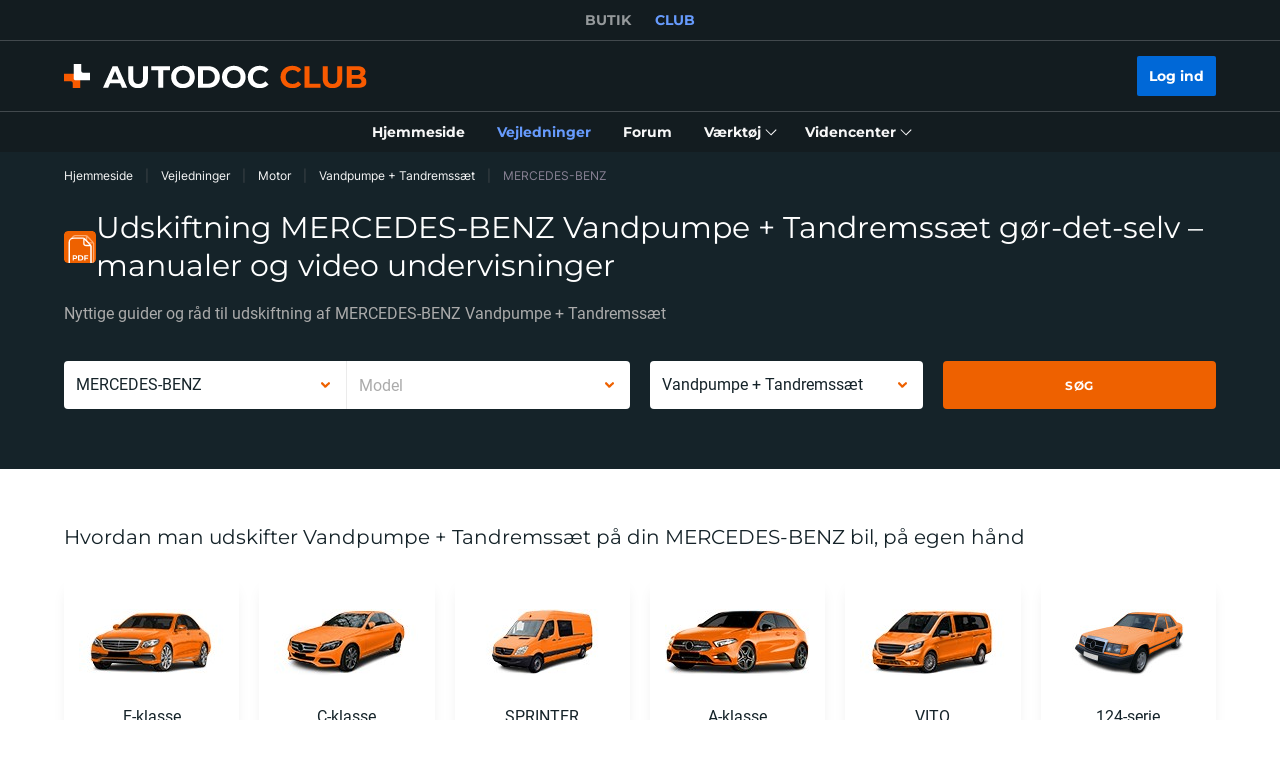

--- FILE ---
content_type: application/javascript; charset=UTF-8
request_url: https://club.autodoc.dk/_nuxt/pages/tyres/index.57ecf4e.js
body_size: 1199
content:
(window.webpackJsonp=window.webpackJsonp||[]).push([[131,27,112,113,129,130,136,252,253,254,255],{170:function(e,t,r){"use strict";r(6),r(5),r(7),r(8);var n=r(3),c=(r(34),r(4),r(21),r(9)),o=r(48);function l(e,t){var r=Object.keys(e);if(Object.getOwnPropertySymbols){var n=Object.getOwnPropertySymbols(e);t&&(n=n.filter(function(t){return Object.getOwnPropertyDescriptor(e,t).enumerable})),r.push.apply(r,n)}return r}function f(e){for(var t=1;t<arguments.length;t++){var r=null!=arguments[t]?arguments[t]:{};t%2?l(Object(r),!0).forEach(function(t){Object(n.a)(e,t,r[t])}):Object.getOwnPropertyDescriptors?Object.defineProperties(e,Object.getOwnPropertyDescriptors(r)):l(Object(r)).forEach(function(t){Object.defineProperty(e,t,Object.getOwnPropertyDescriptor(r,t))})}return e}t.a=c.default.extend({methods:{updateTyresTopSizeItemPlaceholders:function(e){var t=e.width,r=void 0===t?"":t,n=e.height,c=void 0===n?"":n,o=e.radius,l=void 0===o?"":o,h=r&&c&&l;return f({size_1:h?"".concat(r," ").concat(c," R").concat(l):"",size_2:h?"".concat(r,"/").concat(c," R").concat(l):"",size_w:r,size_h:c,size_d:l},e)},updateShopLinks:function(e){var t=this;return e?Object.keys(o.f).map(function(r){return f(f({},o.f[r]),{},{image:t.$absoluteUrl(o.f[r].image),link:e[r]})}):[]},updateBrandTyreTop:function(e){return e.reduce(function(e,t){return e.push(f(f({},t),{},{title:t.name})),e},[])}}})},30:function(e,t,r){"use strict";r(4),r(5),r(7),r(8);var n=r(1),c=r(3),o=(r(54),r(6),r(87),r(25),r(17),r(23),r(10),r(9)),l=r(2),f=r(11);function h(e,t){var r=Object.keys(e);if(Object.getOwnPropertySymbols){var n=Object.getOwnPropertySymbols(e);t&&(n=n.filter(function(t){return Object.getOwnPropertyDescriptor(e,t).enumerable})),r.push.apply(r,n)}return r}t.a=o.default.extend({computed:function(e){for(var t=1;t<arguments.length;t++){var r=null!=arguments[t]?arguments[t]:{};t%2?h(Object(r),!0).forEach(function(t){Object(c.a)(e,t,r[t])}):Object.getOwnPropertyDescriptors?Object.defineProperties(e,Object.getOwnPropertyDescriptors(r)):h(Object(r)).forEach(function(t){Object.defineProperty(e,t,Object.getOwnPropertyDescriptor(r,t))})}return e}({},Object(l.c)({headerRect:"layout/getHeaderRect"})),methods:{scrollToListItem:function(element){var e=this;return Object(n.a)(regeneratorRuntime.mark(function t(){return regeneratorRuntime.wrap(function(t){for(;;)switch(t.prev=t.next){case 0:if(element){t.next=1;break}return t.abrupt("return");case 1:return t.next=2,e.$nextTick();case 2:e.$scrollTo(element,400,{easing:"ease",offset:-(e.headerRect.height+80),container:"body",force:!0,cancelable:!1});case 3:case"end":return t.stop()}},t)}))()},isFocusableElement:function(element){return!!element&&f.a.split(",").some(function(e){return element.matches(e.trim())})},setFocusToListItem:function(e){var t=this;return Object(n.a)(regeneratorRuntime.mark(function r(){var n,c,o,l,h,d;return regeneratorRuntime.wrap(function(r){for(;;)switch(r.prev=r.next){case 0:if(n=e.el,c=e.className,o=e.index,n&&c){r.next=1;break}return r.abrupt("return");case 1:return r.next=2,t.$nextTick();case 2:if(l=Array.from(n.querySelectorAll(c)),h=l[o]||l[o-1]||null){r.next=3;break}return r.abrupt("return");case 3:t.isFocusableElement(h)?h.focus():null==(d=h.querySelector(f.a))||d.focus();case 4:case"end":return r.stop()}},r)}))()}}})},395:function(e,t,r){"use strict";r(4),r(6),r(5),r(7),r(8);var n=r(1),c=r(3),o=(r(10),r(9)),l=r(900),f=r(2);function h(e,t){var r=Object.keys(e);if(Object.getOwnPropertySymbols){var n=Object.getOwnPropertySymbols(e);t&&(n=n.filter(function(t){return Object.getOwnPropertyDescriptor(e,t).enumerable})),r.push.apply(r,n)}return r}function d(e){for(var t=1;t<arguments.length;t++){var r=null!=arguments[t]?arguments[t]:{};t%2?h(Object(r),!0).forEach(function(t){Object(c.a)(e,t,r[t])}):Object.getOwnPropertyDescriptors?Object.defineProperties(e,Object.getOwnPropertyDescriptors(r)):h(Object(r)).forEach(function(t){Object.defineProperty(e,t,Object.getOwnPropertyDescriptor(r,t))})}return e}t.a=o.default.extend({mixins:[l.a],data:function(){return{isList:!1,isLoading:!0,lifehacksParams:{page:1,limit:300,order_key:"popular",order_type:"desc",q:""}}},computed:{isSearching:function(){var q=this.lifehacksParams.q;return Boolean(q.length)}},methods:d(d(d({},Object(f.d)({updateGlobalFetching:"updateGlobalFetching"})),Object(f.b)({fetchLifehacks:"lifehacks/fetchLifehacks"})),{},{handlerOnViewTypeChange:function(e){this.isList="list"===e},handlerOnSortChange:function(e){var t=e.order_key,r=e.order_type;this.lifehacksParams=d(d({},this.lifehacksParams),{},{order_key:t,order_type:r}),this.updateLifehacksData(this.lifehacksParams)},handlerOnSearch:function(q){this.lifehacksParams.q=q,this.DataLayer.push({event:"search_click",search_term:q}),this.updateLifehacksData(this.lifehacksParams)},updateLifehacksData:function(e){var t=this;return Object(n.a)(regeneratorRuntime.mark(function r(){var n,c,o;return regeneratorRuntime.wrap(function(r){for(;;)switch(r.prev=r.next){case 0:return r.prev=0,t.isLoading=!0,r.next=1,t.fetchLifehacks(e);case 1:n=r.sent,c=n.data,t.setLifehacks(c),r.next=3;break;case 2:r.prev=2,o=r.catch(0),console.error("updateLifehacksData",o.message);case 3:return r.prev=3,t.isLoading=!1,r.finish(3);case 4:case"end":return r.stop()}},r,null,[[0,2,3,4]])}))()},setLifehacks:function(){var e=arguments.length>0&&void 0!==arguments[0]?arguments[0]:[];if(this.lifehacksList=e,this.isSearching&&!this.lifehacksList.length){var q=this.lifehacksParams.q;this.DataLayer.push({event:"search_empty",search_term:q})}}})})},900:function(e,t,r){"use strict";t.a={computed:{sortOptions:function(){return[{label:this.$translate("filter-popular-desc"),value:"popular desc"},{label:this.$translate("filter-popular-asc"),value:"popular asc"},{label:this.$translate("filter-alphabetical-desc"),value:"alphabetical desc"},{label:this.$translate("filter-alphabetical-asc"),value:"alphabetical asc"},{label:this.$translate("filter-date-desc"),value:"date desc"},{label:this.$translate("filter-date-asc"),value:"date asc"}]}}}}}]);

--- FILE ---
content_type: application/javascript; charset=UTF-8
request_url: https://club.autodoc.dk/_nuxt/250.57ecf4e.js
body_size: -274
content:
(window.webpackJsonp=window.webpackJsonp||[]).push([[250],{1474:function(n,t,e){"use strict";e.d(t,"a",function(){return o});e(17),e(70);function o(n){return new Promise(function(t){return setTimeout(t,n)})}}}]);

--- FILE ---
content_type: image/svg+xml
request_url: https://cdn.club.autodoc.de/assets/img/global/google-play-download-new.svg
body_size: 9871
content:
<svg width="160" height="48" viewBox="0 0 160 48" fill="none" xmlns="http://www.w3.org/2000/svg">
<g clip-path="url(#clip0_7649_4991)">
<path d="M154.074 47.583H5.92593C2.66667 47.583 0 44.9097 0 41.6422V5.99756C0 2.73013 2.66667 0.0567818 5.92593 0.0567818H154.074C157.333 0.0567818 160 2.73013 160 5.99756V41.6422C160 44.9097 157.333 47.583 154.074 47.583Z" fill="black"/>
<path d="M154.074 0.0567818H5.92593C2.66667 0.0567818 0 2.73013 0 5.99756V41.6422C0 44.9097 2.66667 47.583 5.92593 47.583H154.074C157.333 47.583 160 44.9097 160 41.6422V5.99756C160 2.73013 157.333 0.0567818 154.074 0.0567818ZM154.074 1.00731C156.819 1.00731 159.052 3.24579 159.052 5.99756V41.6422C159.052 44.394 156.819 46.6325 154.074 46.6325H5.92593C3.18104 46.6325 0.948152 44.394 0.948152 41.6422V5.99756C0.948152 3.24579 3.18104 1.00731 5.92593 1.00731H154.074Z" fill="#A6A6A6"/>
<path d="M56.2001 12.2272C56.2001 13.2228 55.9061 14.0153 55.3171 14.607C54.6475 15.3104 53.7764 15.6621 52.705 15.6621C51.6774 15.6621 50.8051 15.3057 50.0881 14.5916C49.3687 13.8787 49.0107 12.9935 49.0107 11.9384C49.0107 10.8822 49.3687 9.99817 50.0881 9.28409C50.8051 8.5712 51.6774 8.21356 52.705 8.21356C53.2134 8.21356 53.7017 8.31337 54.1639 8.51298C54.6273 8.71259 54.9983 8.97755 55.2768 9.30904L54.651 9.93639C54.1805 9.3732 53.5322 9.09042 52.705 9.09042C51.9559 9.09042 51.3088 9.35419 50.7624 9.88173C50.2161 10.4105 49.9435 11.0948 49.9435 11.9384C49.9435 12.7808 50.2161 13.4664 50.7624 13.9939C51.3088 14.5227 51.9559 14.7853 52.705 14.7853C53.499 14.7853 54.1604 14.5203 54.6913 13.9892C55.035 13.6434 55.233 13.1634 55.2863 12.5456H52.705V11.6889H56.1503C56.1835 11.8755 56.2001 12.0549 56.2001 12.2272Z" fill="white"/>
<path d="M56.2001 12.2272C56.2001 13.2228 55.9061 14.0153 55.3171 14.607C54.6475 15.3104 53.7764 15.6621 52.705 15.6621C51.6774 15.6621 50.8051 15.3057 50.0881 14.5916C49.3687 13.8787 49.0107 12.9935 49.0107 11.9384C49.0107 10.8822 49.3687 9.99817 50.0881 9.28409C50.8051 8.5712 51.6774 8.21356 52.705 8.21356C53.2134 8.21356 53.7017 8.31337 54.1639 8.51298C54.6273 8.71259 54.9983 8.97755 55.2768 9.30904L54.651 9.93639C54.1805 9.3732 53.5322 9.09042 52.705 9.09042C51.9559 9.09042 51.3088 9.35419 50.7624 9.88173C50.2161 10.4105 49.9435 11.0948 49.9435 11.9384C49.9435 12.7808 50.2161 13.4664 50.7624 13.9939C51.3088 14.5227 51.9559 14.7853 52.705 14.7853C53.499 14.7853 54.1604 14.5203 54.6913 13.9892C55.035 13.6434 55.233 13.1634 55.2863 12.5456H52.705V11.6889H56.1503C56.1835 11.8755 56.2001 12.0549 56.2001 12.2272Z" stroke="white" stroke-width="0.266667" stroke-miterlimit="10"/>
<path d="M61.6629 9.24967H58.425V11.5095H61.3453V12.3662H58.425V14.6261H61.6629V15.5029H57.5112V8.374H61.6629V9.24967Z" fill="white"/>
<path d="M61.6629 9.24967H58.425V11.5095H61.3453V12.3662H58.425V14.6261H61.6629V15.5029H57.5112V8.374H61.6629V9.24967Z" stroke="white" stroke-width="0.266667" stroke-miterlimit="10"/>
<path d="M65.5159 15.5024H64.6021V9.24918H62.6157V8.37351H67.5022V9.24918H65.5159V15.5024Z" fill="white"/>
<path d="M65.5159 15.5024H64.6021V9.24918H62.6157V8.37351H67.5022V9.24918H65.5159V15.5024Z" stroke="white" stroke-width="0.266667" stroke-miterlimit="10"/>
<path d="M71.0383 8.37351H71.9521V15.5024H71.0383V8.37351Z" fill="white" stroke="white" stroke-width="0.266667" stroke-miterlimit="10"/>
<path d="M76.0044 15.5024H75.0906V9.24918H73.1042V8.37351H77.9908V9.24918H76.0044V15.5024Z" fill="white"/>
<path d="M76.0044 15.5024H75.0906V9.24918H73.1042V8.37351H77.9908V9.24918H76.0044V15.5024Z" stroke="white" stroke-width="0.266667" stroke-miterlimit="10"/>
<path d="M82.7023 13.9844C83.2285 14.5191 83.8721 14.7853 84.6342 14.7853C85.3962 14.7853 86.0398 14.5191 86.566 13.9844C87.0922 13.4498 87.3565 12.7678 87.3565 11.9384C87.3565 11.1091 87.0922 10.4259 86.566 9.89243C86.0398 9.35776 85.3962 9.09042 84.6342 9.09042C83.8721 9.09042 83.2285 9.35776 82.7023 9.89243C82.1773 10.4259 81.913 11.1091 81.913 11.9384C81.913 12.7678 82.1773 13.4498 82.7023 13.9844ZM87.2416 14.5809C86.5423 15.3021 85.6736 15.6621 84.6342 15.6621C83.5947 15.6621 82.726 15.3021 82.0279 14.5809C81.3287 13.8609 80.9802 12.9804 80.9802 11.9384C80.9802 10.8964 81.3287 10.0148 82.0279 9.29478C82.726 8.57476 83.5947 8.21356 84.6342 8.21356C85.6676 8.21356 86.534 8.57595 87.2368 9.29954C87.9384 10.0231 88.2893 10.9024 88.2893 11.9384C88.2893 12.9804 87.9396 13.8609 87.2416 14.5809Z" fill="white"/>
<path d="M82.7023 13.9844C83.2285 14.5191 83.8721 14.7853 84.6342 14.7853C85.3962 14.7853 86.0398 14.5191 86.566 13.9844C87.0922 13.4498 87.3565 12.7678 87.3565 11.9384C87.3565 11.1091 87.0922 10.4259 86.566 9.89243C86.0398 9.35776 85.3962 9.09042 84.6342 9.09042C83.8721 9.09042 83.2285 9.35776 82.7023 9.89243C82.1773 10.4259 81.913 11.1091 81.913 11.9384C81.913 12.7678 82.1773 13.4498 82.7023 13.9844ZM87.2416 14.5809C86.5423 15.3021 85.6736 15.6621 84.6342 15.6621C83.5947 15.6621 82.726 15.3021 82.0279 14.5809C81.3287 13.8609 80.9802 12.9804 80.9802 11.9384C80.9802 10.8964 81.3287 10.0148 82.0279 9.29478C82.726 8.57476 83.5947 8.21356 84.6342 8.21356C85.6676 8.21356 86.534 8.57595 87.2368 9.29954C87.9384 10.0231 88.2893 10.9024 88.2893 11.9384C88.2893 12.9804 87.9396 13.8609 87.2416 14.5809Z" stroke="white" stroke-width="0.266667" stroke-miterlimit="10"/>
<path d="M89.571 15.5024V8.37351H90.6827L94.1387 13.9186H94.179L94.1387 12.5451V8.37351H95.0537V15.5024H94.0996L90.4836 9.68761H90.4445L90.4836 11.0623V15.5024H89.571Z" fill="white"/>
<path d="M89.571 15.5024V8.37351H90.6827L94.1387 13.9186H94.179L94.1387 12.5451V8.37351H95.0537V15.5024H94.0996L90.4836 9.68761H90.4445L90.4836 11.0623V15.5024H89.571Z" stroke="white" stroke-width="0.266667" stroke-miterlimit="10"/>
<path d="M126.739 35.7015H128.951V20.8484H126.739V35.7015ZM146.659 26.1986L144.124 32.6384H144.048L141.417 26.1986H139.035L142.98 35.1989L140.732 40.2058H143.037L149.118 26.1986H146.659ZM134.117 34.0143C133.392 34.0143 132.382 33.6519 132.382 32.7525C132.382 31.6071 133.64 31.1675 134.726 31.1675C135.698 31.1675 136.157 31.3778 136.747 31.6642C136.575 33.04 135.394 34.0143 134.117 34.0143ZM134.384 25.8743C132.783 25.8743 131.123 26.5812 130.438 28.1484L132.401 28.9694C132.821 28.1484 133.602 27.8799 134.422 27.8799C135.565 27.8799 136.728 28.5678 136.747 29.7916V29.9437C136.347 29.7144 135.49 29.371 134.441 29.371C132.325 29.371 130.171 30.5366 130.171 32.7145C130.171 34.7023 131.906 35.9831 133.849 35.9831C135.337 35.9831 136.157 35.3142 136.671 34.53H136.747V35.6766H138.882V29.9817C138.882 27.3452 136.919 25.8743 134.384 25.8743ZM120.716 28.007H117.571V22.9158H120.716C122.37 22.9158 123.308 24.2881 123.308 25.4608C123.308 26.6121 122.37 28.007 120.716 28.007ZM120.659 20.8484H115.36V35.7015H117.571V30.0744H120.659C123.11 30.0744 125.52 28.2945 125.52 25.4608C125.52 22.627 123.11 20.8484 120.659 20.8484ZM91.7634 34.0167C90.2357 34.0167 88.9569 32.7347 88.9569 30.9738C88.9569 29.194 90.2357 27.8918 91.7634 27.8918C93.2722 27.8918 94.455 29.194 94.455 30.9738C94.455 32.7347 93.2722 34.0167 91.7634 34.0167ZM94.3033 27.0304H94.2262C93.7296 26.4375 92.7756 25.9016 91.5726 25.9016C89.0517 25.9016 86.7418 28.1211 86.7418 30.9738C86.7418 33.8064 89.0517 36.0081 91.5726 36.0081C92.7756 36.0081 93.7296 35.4722 94.2262 34.8591H94.3033V35.5874C94.3033 37.5206 93.2721 38.5543 91.6105 38.5543C90.2547 38.5543 89.4144 37.5776 89.0707 36.7542L87.1424 37.5586C87.6959 38.8988 89.1667 40.5444 91.6105 40.5444C94.2073 40.5444 96.4034 39.0129 96.4034 35.2809V26.207H94.3033V27.0304ZM97.9311 35.7015H100.146V20.8472H97.9311V35.7015ZM103.41 30.8016C103.353 28.8494 104.919 27.8537 106.045 27.8537C106.924 27.8537 107.669 28.2934 107.916 28.9255L103.41 30.8016ZM110.284 29.1168C109.865 27.988 108.585 25.9016 105.969 25.9016C103.372 25.9016 101.215 27.9488 101.215 30.9548C101.215 33.7874 103.353 36.0081 106.217 36.0081C108.528 36.0081 109.865 34.5918 110.418 33.7684L108.7 32.6194C108.127 33.4618 107.344 34.0167 106.217 34.0167C105.091 34.0167 104.288 33.4999 103.773 32.4864L110.513 29.6906L110.284 29.1168ZM56.5859 27.4521V29.5956H61.7024C61.5495 30.8016 61.1489 31.682 60.5385 32.2939C59.793 33.0412 58.628 33.8646 56.5859 33.8646C53.4345 33.8646 50.9717 31.3184 50.9717 28.1603C50.9717 25.001 53.4345 22.456 56.5859 22.456C58.2855 22.456 59.5264 23.1261 60.4425 23.9875L61.9513 22.475C60.6713 21.25 58.9729 20.3113 56.5859 20.3113C52.2707 20.3113 48.6428 23.8342 48.6428 28.1603C48.6428 32.4864 52.2707 36.0081 56.5859 36.0081C58.9148 36.0081 60.6713 35.2417 62.0461 33.8064C63.46 32.3901 63.8985 30.4 63.8985 28.7912C63.8985 28.2934 63.8606 27.8347 63.7836 27.4521H56.5859ZM69.7166 34.0167C68.1889 34.0167 66.871 32.7537 66.871 30.9548C66.871 29.1358 68.1889 27.8918 69.7166 27.8918C71.2431 27.8918 72.561 29.1358 72.561 30.9548C72.561 32.7537 71.2431 34.0167 69.7166 34.0167ZM69.7166 25.9016C66.9279 25.9016 64.6559 28.026 64.6559 30.9548C64.6559 33.8646 66.9279 36.0081 69.7166 36.0081C72.5042 36.0081 74.7762 33.8646 74.7762 30.9548C74.7762 28.026 72.5042 25.9016 69.7166 25.9016ZM80.7542 34.0167C79.2265 34.0167 77.9086 32.7537 77.9086 30.9548C77.9086 29.1358 79.2265 27.8918 80.7542 27.8918C82.2819 27.8918 83.5987 29.1358 83.5987 30.9548C83.5987 32.7537 82.2819 34.0167 80.7542 34.0167ZM80.7542 25.9016C77.9667 25.9016 75.6947 28.026 75.6947 30.9548C75.6947 33.8646 77.9667 36.0081 80.7542 36.0081C83.5418 36.0081 85.8138 33.8646 85.8138 30.9548C85.8138 28.026 83.5418 25.9016 80.7542 25.9016Z" fill="white"/>
<path d="M24.5547 23.1358L11.936 36.562C11.9372 36.5644 11.9372 36.5679 11.9384 36.5703C12.326 38.0282 13.6534 39.1011 15.2297 39.1011C15.8602 39.1011 16.4516 38.93 16.9588 38.6306L16.9991 38.6068L31.2024 30.3907L24.5547 23.1358Z" fill="#EA4335"/>
<path d="M37.3195 20.8495L37.3077 20.8411L31.1755 17.2779L24.2671 23.4408L31.2004 30.3892L37.2994 26.8615C38.3684 26.2817 39.0949 25.1518 39.0949 23.8496C39.0949 22.5545 38.3791 21.4305 37.3195 20.8495Z" fill="#FBBC04"/>
<path d="M11.9357 11.0796C11.8599 11.36 11.8196 11.6547 11.8196 11.9589V35.684C11.8196 35.9881 11.8599 36.2828 11.9369 36.562L24.9882 23.4792L11.9357 11.0796Z" fill="#4285F4"/>
<path d="M24.6471 23.8208L31.1775 17.2753L16.9908 9.02945C16.4753 8.71934 15.8732 8.54112 15.2296 8.54112C13.6533 8.54112 12.3236 9.6164 11.936 11.0755L11.9348 11.079L24.6471 23.8208Z" fill="#34A853"/>
</g>
<defs>
<clipPath id="clip0_7649_4991">
<rect width="160" height="47.5264" fill="white" transform="translate(0 0.0566406)"/>
</clipPath>
</defs>
</svg>
